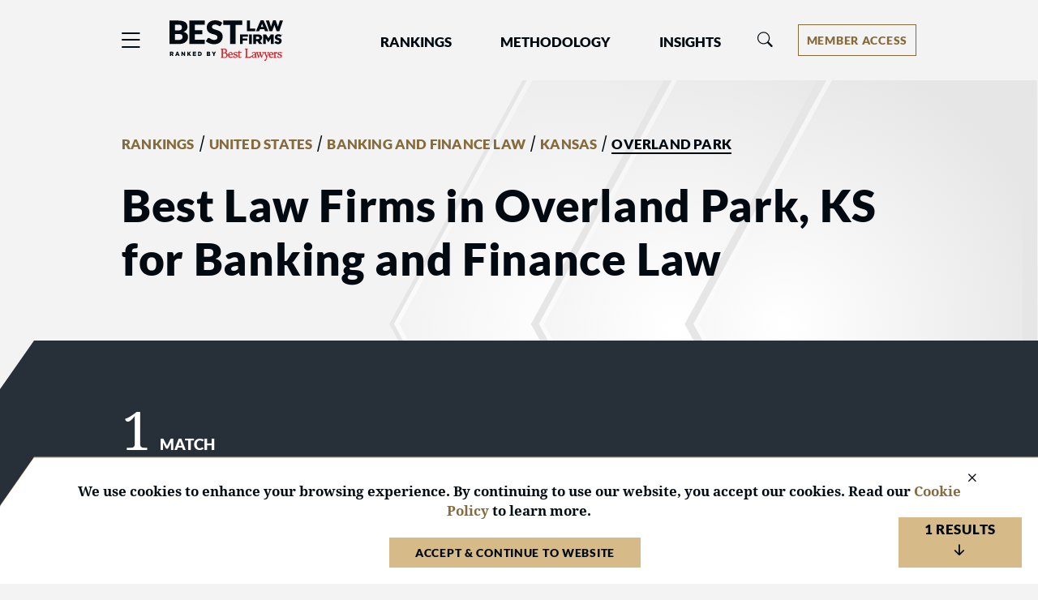

--- FILE ---
content_type: text/html; charset=utf-8
request_url: https://www.bestlawfirms.com/united-states/banking-and-finance-law/kansas/overland-park
body_size: 9554
content:
<!DOCTYPE html><html lang=en class=k-webkit><head><meta charset=utf-8><meta name=viewport content="width=device-width, initial-scale=1"><meta name=description content="View the top ranked firms in Best Law Firms in Overland Park, Kansas for Banking and Finance Law and get an overview of rankings, practice area specialties, and locations."><meta name=keywords content="Firm,Firms,United States,Kansas,Overland Park,Banking and Finance Law"><meta property=og:site_name content="Best Law Firms"><meta property=og:title content="Best Overland Park, Kansas Banking and Finance Law Firms"><meta property=og:description content="View the top ranked firms in Best Law Firms in Overland Park, Kansas for Banking and Finance Law and get an overview of rankings, practice area specialties, and locations."><meta property=og:url content=https://www.bestlawfirms.com/united-states/banking-and-finance-law/kansas/overland-park><meta property=og:image content=https://cdn.blrankings.com/best-lawyers/web-images/best-law-firms-share><meta property=og:type content=website><meta property=twitter:card content=summary_large_image><title>Best Overland Park, Kansas Banking and Finance Law Firms</title><link rel=canonical href=https://www.bestlawfirms.com/united-states/banking-and-finance-law/kansas/overland-park><link rel=preconnect href=https://cdn.blrankings.com crossorigin><link rel=preconnect href=https://js.monitor.azure.com crossorigin><link rel=preconnect href=https://maps.googleapis.com crossorigin><link rel=preconnect href=https://www.googletagmanager.com><link rel=preconnect href=https://connect.facebook.net><link rel=preconnect href=https://snap.licdn.com><link rel=preconnect href=https://px.ads.linkedin.com crossorigin><link rel=preload href=https://cdn.blrankings.com/shared/fonts/bootstrap-icons.woff2?24e3eb84d0bcaf83d77f904c78ac1f47 as=font crossorigin><link rel=preload href=https://cdn.blrankings.com/best-law-firms/web-images/arrow-background as=image type=image/svg+xml><link rel=preload href=https://cdn.blrankings.com/best-law-firms/logos/best-law-firms as=image type=image/svg+xml><link rel=preload href=https://cdn.blrankings.com/best-law-firms/static/fonts.min.css as=style crossorigin onload="this.onload=null;this.rel='stylesheet'"><noscript><link rel=preload href=https://cdn.blrankings.com/best-law-firms/static/fonts.min.css as=style><link rel=stylesheet href=https://cdn.blrankings.com/best-law-firms/static/fonts.min.css></noscript><style id=loadHidden>.load-hidden{visibility:hidden !important}</style><style id=pageLoadHidden>.page-load-hidden{visibility:hidden !important}</style><noscript><style>.load-hidden{visibility:visible !important}.page-load-hidden{visibility:visible !important}</style></noscript><script>function AssetStyleLoaded(event){event.target.onload=null;event.target.rel='stylesheet';event.target.setAttribute('data-preload-loaded',true);if(document.querySelector('#loadHidden')&&document.querySelectorAll('link[rel=preload][data-preload-loaded=false]').length==1){document.querySelector('#loadHidden').remove();}
if(document.querySelector('#pageLoadHidden')&&document.querySelectorAll('link[rel=preload][data-preload-loaded=false]').length==0){document.querySelector('#pageLoadHidden').remove();}}</script><noscript><link rel=preload href=https://cdn.blrankings.com/best-law-firms/static/libraries/css/library-bootstrap-icons-bundle.min.css as=style><link rel=stylesheet href=https://cdn.blrankings.com/best-law-firms/static/libraries/css/library-bootstrap-icons-bundle.min.css></noscript><link rel=preload href=https://cdn.blrankings.com/best-law-firms/static/libraries/css/library-bootstrap-icons-bundle.min.css as=style data-preload-loaded=false onload=AssetStyleLoaded(event)><noscript><link rel=preload href=https://cdn.blrankings.com/best-law-firms/static/libraries/css/library-kendojquery-common-bundle.min.css as=style><link rel=stylesheet href=https://cdn.blrankings.com/best-law-firms/static/libraries/css/library-kendojquery-common-bundle.min.css></noscript><link rel=preload href=https://cdn.blrankings.com/best-law-firms/static/libraries/css/library-kendojquery-common-bundle.min.css as=style data-preload-loaded=false onload=AssetStyleLoaded(event)><noscript><link rel=preload href=https://cdn.blrankings.com/best-law-firms/static/libraries/css/library-kendojquery-button-bundle.min.css as=style><link rel=stylesheet href=https://cdn.blrankings.com/best-law-firms/static/libraries/css/library-kendojquery-button-bundle.min.css></noscript><link rel=preload href=https://cdn.blrankings.com/best-law-firms/static/libraries/css/library-kendojquery-button-bundle.min.css as=style data-preload-loaded=false onload=AssetStyleLoaded(event)><noscript><link rel=preload href=https://cdn.blrankings.com/best-law-firms/static/libraries/css/library-kendojquery-dropdownlist-bundle.min.css as=style><link rel=stylesheet href=https://cdn.blrankings.com/best-law-firms/static/libraries/css/library-kendojquery-dropdownlist-bundle.min.css></noscript><link rel=preload href=https://cdn.blrankings.com/best-law-firms/static/libraries/css/library-kendojquery-dropdownlist-bundle.min.css as=style data-preload-loaded=false onload=AssetStyleLoaded(event)><noscript><link rel=preload href=https://cdn.blrankings.com/best-law-firms/static/libraries/css/library-kendojquery-list-bundle.min.css as=style><link rel=stylesheet href=https://cdn.blrankings.com/best-law-firms/static/libraries/css/library-kendojquery-list-bundle.min.css></noscript><link rel=preload href=https://cdn.blrankings.com/best-law-firms/static/libraries/css/library-kendojquery-list-bundle.min.css as=style data-preload-loaded=false onload=AssetStyleLoaded(event)><noscript><link rel=preload href=https://cdn.blrankings.com/best-law-firms/static/libraries/css/library-swiper-bundle.min.css as=style><link rel=stylesheet href=https://cdn.blrankings.com/best-law-firms/static/libraries/css/library-swiper-bundle.min.css></noscript><link rel=preload href=https://cdn.blrankings.com/best-law-firms/static/libraries/css/library-swiper-bundle.min.css as=style data-preload-loaded=false onload=AssetStyleLoaded(event)><noscript><link rel=preload href="/css/layout-libraries-page-bundle.min.css?q=blf-20260112-04-production" as=style><link rel=stylesheet href="/css/layout-libraries-page-bundle.min.css?q=blf-20260112-04-production"></noscript><link rel=preload href="/css/layout-libraries-page-bundle.min.css?q=blf-20260112-04-production" as=style data-preload-loaded=false onload=AssetStyleLoaded(event)><noscript><link rel=preload href="/css/layout-base-page-bundle.min.css?q=blf-20260112-04-production" as=style><link rel=stylesheet href="/css/layout-base-page-bundle.min.css?q=blf-20260112-04-production"></noscript><link rel=preload href="/css/layout-base-page-bundle.min.css?q=blf-20260112-04-production" as=style data-preload-loaded=false onload=AssetStyleLoaded(event)><noscript><link rel=preload href="/css/rankings-index-page-bundle.min.css?q=blf-20260112-04-production" as=style><link rel=stylesheet href="/css/rankings-index-page-bundle.min.css?q=blf-20260112-04-production"></noscript><link rel=preload href="/css/rankings-index-page-bundle.min.css?q=blf-20260112-04-production" as=style data-preload-loaded=false onload=AssetStyleLoaded(event)><style>.max-content-width{max-width:1160px;margin:auto}</style><script>var azureInstrumentationKey='7d7ea3b8-0762-44a8-9c09-f818656740d0';</script><script src=/shared/libraries/azure/appInsights.min.js async defer></script><script>(function(w,d,s,l,i){w[l]=w[l]||[];w[l].push({'gtm.start':new Date().getTime(),event:'gtm.js'});var f=d.getElementsByTagName(s)[0],j=d.createElement(s),dl=l!='dataLayer'?'&l='+l:'';j.async=true;j.defer=true;j.src='https://www.googletagmanager.com/gtm.js?id='+i+dl;f.parentNode.insertBefore(j,f);})(window,document,'script','dataLayer','GTM-5GFHZ4L');</script><noscript><iframe src="https://www.googletagmanager.com/ns.html?id=GTM-5GFHZ4L" height=0 width=0 style=display:none;visibility:hidden></iframe></noscript><body class="d-print-block load-hidden"><noscript><div style="border:1px solid #AAAAAA;background:white;color:#AA0000;padding:1rem;margin-bottom:1rem">This website requires JavaScript in order to bring you the best user experience possible. Please <a rel=nofollow style=color:inherit;text-decoration:underline href=https://support.google.com/adsense/answer/12654 target=_blank>enable the use of scripts in your browser</a> and reload the page.</div></noscript><div class=chevron-image></div><header class="background-off-white py-3 px-indent sticky-top"><div class="row max-content-width"><div class="col-12 d-flex flex-wrap flex-md-nowrap align-items-center"><button class="navbar-toggler border-0 p-0 ms-n1 order-1" type=button data-bs-toggle=offcanvas data-bs-target=#hamburgerMenu aria-controls=hamburgerMenu title=Menu> <span class="bi bi-list fs-4 text-charcoal text-gold-on-light-hover"></span> </button><div id=blfLogoContainer class="ms-3 ms-sm-4 me-0 me-xl-5 order-2"><a href="/"> <span class=visually-hidden>Best Law Firms&reg; - Ranked by Best Lawyers&reg;</span> <img src=https://cdn.blrankings.com/best-law-firms/logos/best-law-firms alt="Best Law Firms brand logo" oncontextmenu="return false" draggable=false width=140 height=50> </a></div><div class="navbar navbar-expand-lg order-3 py-0" id=navBarLinks><div class="collapse navbar-collapse"><ul class=navbar-nav><li class="nav-item dropdown mx-4 mx-xl-5"><a class="text-charcoal text-gold-on-light-hover nav-link header-nav-link px-0" style=color:#020a11 href=# id=navbarRankingsDropdownMenuLink role=button data-bs-toggle=dropdown aria-expanded=false> Rankings </a><ul class="dropdown-menu btn btn-link background-off-white dropdown-menu-start ps-0 pe-0 mt-2 border border-1 border-med-gray-1" aria-labelledby=navbarRankingsDropdownMenuLink><li><a class="dropdown-item header-drop-down-link text-gold-on-light-hover ps-1" href=/australia>Australia</a><li><a class="dropdown-item header-drop-down-link text-gold-on-light-hover ps-1" href=/canada>Canada</a><li><a class="dropdown-item header-drop-down-link text-gold-on-light-hover ps-1" href=/france>France</a><li><a class="dropdown-item header-drop-down-link text-gold-on-light-hover ps-1" href=/germany>Germany</a><li><a class="dropdown-item header-drop-down-link text-gold-on-light-hover ps-1" href=/spain>Spain</a><li><a class="dropdown-item header-drop-down-link text-gold-on-light-hover ps-1" href=/united-states>United States</a><li><a class="dropdown-item text-gold-on-light-hover header-drop-down-link ps-1" href=/rankings>Global</a></ul><li class="nav-item dropdown me-4 me-xl-5"><a class="text-charcoal text-gold-on-light-hover nav-link header-nav-link px-0" style=color:#020a11 href=# id=navbarMethodologyDropdownMenuLink role=button data-bs-toggle=dropdown aria-expanded=false> Methodology </a><ul class="dropdown-menu btn btn-link background-off-white dropdown-menu-start ps-0 pe-0 mt-2 border border-1 border-med-gray-1" aria-labelledby=navbarMethodologyDropdownMenuLink><li><a class="dropdown-item header-drop-down-link text-gold-on-light-hover ps-1" href=/methodology>Methodology Overview</a><li><a class="dropdown-item header-drop-down-link text-gold-on-light-hover ps-1" href=/practice-areas>Practice Areas</a><li><a class="dropdown-item header-drop-down-link text-gold-on-light-hover ps-1" href=/publicizing-guidelines>Publicizing Guidelines</a><li><a class="dropdown-item header-drop-down-link text-gold-on-light-hover ps-1" href=/frequently-asked-questions>Frequently Asked Questions</a></ul><li class=nav-item><a class="text-charcoal text-gold-on-light-hover nav-link header-nav-link ps-0 pe-0" style=color:#020a11 href=/articles role=button aria-expanded=false> Insights </a></ul></div></div><div class="flex-grow-1 w-100 h-100 position-relative mt-md-0 mx-0 mx-md-1 order-5 order-md-3"><div class="collapse multi-collapse flex-grow position-relative w-100 h-100" id=searchCollapse><div id=headerSearch class="fs-8 py-0 text-charcoal d-flex align-items-center justify-content-end"><span class="bi bi-search fs-7 d-none"></span> <input type=text id=header-search-query class="fs-8 background-transparent border-0 w-100 h-100" placeholder="Firm Name" aria-label="Firm Name" autocomplete=off autocorrect=false></div></div></div><div class="d-flex align-items-center order-3 order-md-4 ms-auto me-0 my-2"><button id=headerSearchToggle class="d-inline-block background-transparent border-0 p-0 mx-0" type=button data-bs-toggle=collapse data-bs-target=#searchCollapse aria-expanded=false aria-controls=searchCollapse title=Search> <span class="bi bi-search fs-7 text-gold-on-light-hover"></span> </button><div id=accountMenu class="ms-2 ms-sm-3 ms-xl-4 ms-xxl-5"><div class="dropdown d-inline-flex align-items-center"><button type=button class="d-inline-flex justify-content-center dropdown-toggle px-2 border border-1 border-gold-on-light background-transparent text-gold-on-light background-gold-on-light-hover text-white-hover" id=accountMenuButton data-bs-toggle=dropdown aria-expanded=false title="Account Menu" aria-label="Account dropdown menu"> <span class="d-none d-md-flex">Member Access</span> <span class="d-flex d-md-none">Members</span> </button><ul class="dropdown-menu dropdown-menu-end btn btn-link background-off-white ps-0 pe-0 mt-2 border border-1 border-med-gray-2" aria-labelledby=accountMenuButton><li><a class="dropdown-item header-drop-down-link text-gold-on-light-hover ps-1" href="https://sso.bestlawyers.com/account/login?returnUrl=https://www.bestlawfirms.com/united-states/banking-and-finance-law/kansas/overland-park">Log In</a><hr class="background-med-gray-2 m-1"><li><a class="dropdown-item header-drop-down-link text-gold-on-light-hover ps-1" href=/marketing-opportunities>Marketing Opportunities</a><li><a class="dropdown-item header-drop-down-link text-gold-on-light-hover ps-1" href=https://www.bestlawyers.com/digital-marketing-platform target=_blank>Build Your Law Firm Brand</a></ul></div></div></div></div></div></header><main class="container d-flex flex-column flex-grow-1 d-print-block page-load-hidden" role=main><div class=position-relative><div id=toResultsTrigger></div><div class="container p-indent"><div class="row max-content-width"><div class="col-12 col-sm-10"><ol id=breadcrumbs><li><li><a class="h8 text-gold-on-light td-none text-gold-hover fw-900" href=/rankings>RANKINGS</a><li><span class=fw-900>&nbsp;/&nbsp;</span><li><a class="h8 text-gold-on-light td-none text-gold-hover fw-900" href=/united-states>UNITED STATES</a><li><span class=fw-900>&nbsp;/&nbsp;</span><li><a class="h8 text-gold-on-light td-none text-gold-hover fw-900" href=/united-states/banking-and-finance-law>BANKING AND FINANCE LAW</a><li><span class=fw-900>&nbsp;/&nbsp;</span><li><a class="h8 text-gold-on-light td-none text-gold-hover fw-900" href=/united-states/banking-and-finance-law/kansas>KANSAS</a><li><span class=fw-900>&nbsp;/&nbsp;</span><li><span class="h8 fw-900 border-bottom border-2 border-charcoal">OVERLAND PARK</span></ol></div><div class=col-12><h1 class="h2 mt-3">Best Law Firms in Overland Park, KS for Banking and Finance Law</h1></div></div></div></div><div id=toDrilldownsTrigger></div><div id=toResultsScroll class="container p-indent cut-tab position-relative flex-grow-1 background-dark-blue-gray text-white"><div class="row max-content-width"><div class=col-12><div class=row><div class="col-12 d-flex align-items-end"><div class="fs-1 mb-0">1</div><div class="h7 text-uppercase ms-2 mb-2 mb-md-3">match</div></div></div><hr class="border-top border-med-gray-2 my-2"><div class="my-4 mb-md-0"><span class="h7 fw-700">Nearby Cities: </span> <a class=text-gold href=/united-states/banking-and-finance-law/kansas/kansas-city>Kansas City</a>, <a class=text-gold href=/united-states/banking-and-finance-law/kansas/leawood>Leawood</a>, <a class=text-gold href=/united-states/banking-and-finance-law/kansas/mission-woods>Mission Woods</a></div><div id=searchResults class="position-relative mt-4"><div id=backToTopTrigger></div><div class="search-result mb-3 text-charcoal background-off-white"><div class="d-flex flex-column flex-md-row flex-md-nowrap flex-wrap mt-3 mx-4"><div class=d-flex><div class="d-flex flex-column flex-xxl-row flex-wrap mt-3"><div class="d-flex flex-column"><div class=flex-shrink-1><a class="text-charcoal text-gold-on-light-hover td-underline-hover text-blue-gray" href=https://www.bestlawfirms.com/firms/foulston-siefkin-llp/6326/US><div style=overflow-wrap:anywhere class="fw-700 ff-header">Foulston Siefkin LLP</div></a></div><div class="ff-header text-dark-blue-gray fs-8"><span>United States 2026</span></div></div></div></div><div class="d-flex ms-0 ms-md-auto mt-3"><button class="activate-profile-btn w-100 w-xs-50 align-self-start border border-1 border-blue-gray background-white-hover text-dark-blue-gray px-2" data-bs-toggle=modal data-bs-target=#activateProfile> Activate Profile </button></div></div><div class="d-flex flex-column flex-sm-row flex-wrap ms-4 pb-3 mt-2"><div class="d-flex align-items-end mt-2 mt-md-0"><span class="bi bi-trophy-fill me-1 text-med-gray-2 fs-8"></span> <span class="h8 mb-0 text-charcoal">&nbsp;81</span> <span class="d-inline mb-0 h8 text-charcoal">&nbsp;Regional&nbsp;<span class="align-bottom fw-400">Awards</span></span></div></div><div class="ms-4 fs-8 d-flex flex-column flex-sm-row"><div class="d-flex flex-wrap"><div class="d-flex align-items-center no-wrap"><img class="fs-8 me-1 mb-2" src=https://cdn.blrankings.com/best-lawyers/web-images/blf-tier-1 height=16.5px; width=16.5px;></img> <span class="ff-header me-4 mb-2"><b class=fw-900>Kansas City-KS Tier 1</b> in Banking and Finance Law</span></div></div></div></div><div class=position-relative v-cloak><template v-for="(firm, index) in SearchResults"><search-result v-bind:ref="'SearchResult' + firm.FirmId" v-bind:firm=firm v-bind:country-code=CountryCode v-bind:country-name=CountryName v-bind:subnational-code=SubnationalCode v-bind:subnational-name=SubnationalName v-bind:metro-area=MetroArea v-bind:city=City v-bind:practice-area-id=PracticeAreaId v-bind:practice-area-name=PracticeAreaName></search-result></template><div id=pageLoader></div></div><div class="d-flex justify-content-center" v-if=Loading><div class="loading-circle-wrapper position-relative"><img class=loading-circle src=https://cdn.blrankings.com/best-lawyers/website/loading/loading-circle-white.svg alt="Spinning circle" height=25 width=25></div></div></div></div></div></div><button type=button class="back-to-top text-center background-gold d-none" onclick=ScrollToTop()> <span class="bi bi-arrow-up-short fs-5 fw-900 text-charcoal"></span> <span class="fs-11 fw-900 d-none d-lg-block mt-n1 text-charcoal">TOP</span> </button> <button type=button class="to-results text-center background-gold d-none" onclick=ScrollToResults()> <span class="fs-8 fw-900 d-block mt-n1 text-charcoal">1 Results</span> <span class="bi bi-arrow-down-short fs-5 fw-900 text-charcoal"></span> </button><script type=text/x-template id=search-result>
    <div class="search-result mb-3 text-charcoal background-off-white" v-bind:class="{ 'premium': ShowPremiumBundleItems(Firm) }">
        <div class="d-flex flex-column flex-md-row flex-md-nowrap flex-wrap mt-3 mx-4">
            <div class="d-flex">
                 <div v-if="Firm.HasBLFProfile" class="d-flex search-result-logo p-1 " v-bind:class="{ 'mt-2': !ShowPremiumBundleItems(Firm), 'rounded-circle overflow-hidden background-white': Firm.HasProfileImage}">
                    <img v-if="Firm.HasProfileImage" class="img-fluid align-self-center" v-bind:src="Firm.ProfileImageUrl"/>
                    <img v-else class="img-fluid align-self-center" v-bind:src="Firm.BlfNationalBadgeUrl" alt="Best Law Firms Rankings Badge" oncontextmenu="return false;" draggable="false" />
                </div>

                <div class="d-flex flex-column flex-xxl-row flex-wrap" v-bind:class="{ 'mt-3': !ShowPremiumBundleItems(Firm), 'ms-2': Firm.HasBLFProfile && Firm.HasProfileImage }">
                    <div class="d-flex flex-column">
                    
                        <div class="flex-shrink-1">
                            <a class="text-charcoal text-gold-on-light-hover td-underline-hover " v-bind:class="{ 'text-blue-gray': !Firm.HasBLFProfile}" v-bind:href="Firm.BlfProfileUrl">
                                <div style="overflow-wrap:anywhere" class="fw-700 ff-header" v-text="Firm.FirmName"></div>
                            </a>
                        </div>

                        <div v-if="GetCityStateForMainLocation(Firm).length > 0 && ShowPremiumBundleItems(Firm)" class="mt-3 mt-sm-0 hide-desktop ms-sm-0 d-flex align-items-center bi bi-geo-alt-fill text-dark-blue-gray fs-7 fw-400 py-1 ff-header">
                            &nbsp;{{GetCityStateForMainLocation(Firm)}}
                        </div>

                         <div v-if="!ShowPremiumBundleItems(Firm)" class="ff-header text-dark-blue-gray fs-8">
                            <span v-text="Firm.CountryName + ' ' + Firm.BLFCurrentEditionYear"></span>
                        </div>
                    </div>

                    <div v-if="ShowPremiumBundleItems(Firm) && HasFirmClientComments(Firm)" class="d-inline-flex align-self-start flex-shrink-0 rounded-pill background-light-green px-2 mt-1 ms-0 ms-xxl-4 mb-2">
                        <span class="bi bi-patch-check-fill text-green ff-header fs-9 fw-600 me-1"></span>
                        <span class="ff-header text-black align-self-center ff-header fs-9 fw-600">Client Endorsed</span>
                    </div>
                </div>
            </div>
           
        
            <div v-if="GetCityStateForMainLocation(Firm).length > 0 && ShowPremiumBundleItems(Firm)" class="hide-off-mobile d-flex align-items-center bi bi-geo-alt-fill text-dark-blue-gray fs-7 fw-400 ff-header my-2">
                &nbsp;{{GetCityStateForMainLocation(Firm)}}
            </div>       
            
            <div v-if="Firm.HasBLFProfile === true" class="d-flex flex-row m-auto me-md-0 ms-md-auto pe-0" v-bind:class="{ 'mt-3': !ShowPremiumBundleItems(Firm), 'mt-0' : ShowPremiumBundleItems(Firm) }">
               
               <a v-bind:href="Firm.BlfProfileUrl" class="firm-website-profile-btn btn background-off-white background-white-hover border border-1 border-blue-gray px-2 me-2">
                   <span class="text-dark-blue-gray">View Profile</span>
               </a>

                <a v-bind:href="Firm.FirmWebsite" class="firm-website-profile-btn btn-firm-website btn background-blue-gray background-light-blue-gray-hover align-self-center ps-2 pt-1" target="_blank">
                   <span class="text-white fw-900 ">Visit Website</span>
                   <span class="bi bi-arrow-up-short rotate-45 text-gold fw-900"></span>
               </a>

               
            </div>

            <div v-else class="d-flex ms-0 ms-md-auto mt-3">
                <button class="activate-profile-btn w-100 w-xs-50 align-self-start border border-1 border-blue-gray background-white-hover text-dark-blue-gray px-2" data-bs-toggle="modal" data-bs-target="#activateProfile">
                    Activate Profile
                </button>
            </div>
        </div>


        <div v-if="!ShowPremiumBundleItems(Firm)" class="d-flex flex-column flex-sm-row flex-wrap ms-4 pb-3 mt-2" >
            <div v-if="GetLfotyRankings(Firm) > 0" class="d-flex align-items-end me-2 me-md-4 me-2 mt-2 mt-md-0">
                <span class="bi bi-star-fill me-1 text-med-gray-2 fs-8 mb-0"></span>
                <span class="mb-0 h8 text-charcoal" v-text="&nbsp;GetLfotyRankings(Firm)"></span>
                <span class="d-inline mb-0 h8">&nbsp;Law Firm of the Year&nbsp;<span class=" fw-400">Award{{ GetLfotyRankings(Firm) > 1 ? "s" : "" }}</span></span>
            </div>

            <div v-if="GetNationalRankingCount(Firm) > 0" class="d-flex align-items-end me-2 me-md-4 mt-2 mt-md-0">
                <span class="bi bi-trophy-fill me-1 text-med-gray-2 mb-0 fs-8"></span>
                <span class="mb-0 h8 text-charcoal" v-text="&nbsp;GetNationalRankingCount(Firm)"></span>
                <span class="d-inline h8 mb-0 text-charcoal">&nbsp;National&nbsp;<span class="fw-400">Award{{ GetNationalRankingCount(Firm) > 1 ? "s" : "" }}</span></span>
            </div>

            <div v-if="GetMetroRankingCount(Firm) > 0" class="d-flex align-items-end mt-2 mt-md-0">
                <span class="bi bi-trophy-fill me-1 text-med-gray-2 fs-8 mb-0"></span>
                <span class="mb-0 h8 text-charcoal" v-text="&nbsp;GetMetroRankingCount(Firm)"></span>
                <span class="d-inline h8 mb-0 text-charcoal">&nbsp;Regional&nbsp;<span class="fw-400">Award{{ GetMetroRankingCount(Firm) > 1 ? "s" : "" }}</span></span>
            </div>
        </div>

        <div v-if="ShowPremiumBundleItems(Firm)" class="row mx-4 pb-3 mt-3">
            <div class="col-12 col-md-4 pb-3 mb-sm-0">
                <span class="h7 fw-400 text-dark-blue-gray" v-text="Firm.CountryName + ' ' + Firm.BLFCurrentEditionYear"></span>
                <hr class="border-top border-med-gray-1 my-2 w-100">
                
                <div v-if="GetLfotyRankings(Firm) > 0">
                    <span class="bi bi-star-fill me-1 text-med-gray-2 align-bottom fs-8 lh-base"></span>
                    <span class="align-bottom h8 text-charcoal lh-base" v-text="&nbsp;GetLfotyRankings(Firm)"></span>
                    <span class="d-inline fs-8 align-bottom lh-base">&nbsp;
                        <span class="h8">Law Firm of the Year&nbsp;</span> 
                        <span class="align-bottom fw-400">Award{{ GetLfotyRankings(Firm) > 1 ? "s" : "" }}</span>
                    </span>
                </div>

                <div v-if="GetNationalRankingCount(Firm) > 0">
                    <span class="bi bi-trophy-fill me-1 text-med-gray-2 align-bottom fs-8 lh-base"></span>
                    <span class="align-bottom h8 text-charcoal lh-base" v-text="&nbsp;GetNationalRankingCount(Firm)"></span>
                    <span class="d-inline h8 align-bottom text-charcoal lh-base">&nbsp;National&nbsp;<span class="align-bottom fw-400">Award{{ GetNationalRankingCount(Firm) > 1 ? "s" : "" }}</span></span>
                </div>

                <div v-if="GetMetroRankingCount(Firm) > 0">
                    <span class="bi bi-trophy-fill me-1 text-med-gray-2 align-bottom fs-8 lh-base"></span>
                    <span class="align-bottom h8 text-charcoal lh-base" v-text="&nbsp;GetMetroRankingCount(Firm)"></span>
                    <span class="d-inline h8 align-bottom text-charcoal lh-base">&nbsp;Regional&nbsp;<span class="align-bottom fw-400">Award{{ GetMetroRankingCount(Firm) > 1 ? "s" : "" }}</span></span>
                </div>
            </div>

            <div v-if="Firm.Biography || Firm.RankingsOverview" class="col-12 col-md-7">
                <div class="search-result-bio fs-8 truncate lh-sm" v-html="Firm.Biography || Firm.RankingsOverview"></div>
                <div class="mt-2">
                    <a class="text-gold-on-light text-gold-hover fs-8" v-bind:href="Firm.BlfProfileUrl">
                        <span>Read more about this law firm&nbsp;</span>
                        <span class="bi bi-arrow-right"></span>
                    </a>
                </div>
                
            </div>
        </div>

        <div v-if="ShowPremiumBundleItems(Firm) && !ShowPremiumButtonsInMobile" v-on:click="TogglePremiumButtonMobile" class="c-pointer d-flex d-md-none justify-content-center pb-2">
            <span class="fs-9 text-light-blue-gray ff-header fw-900 me-1">MORE INFO</span>
            <span class="fs-9 bi bi-plus text-light-blue-gray fw-900" ></span>
        </div>

        <hr v-if="ShowPremiumBundleItems(Firm) && ShowPremiumButtonsInMobile" class="border-top border-med-gray-1 my-2 w-100 mx-0 px-0">
        <div v-if="ShowPremiumBundleItems(Firm) && ShowPremiumButtonsInMobile" class=" d-flex flex-column flex-sm-row flex-wrap  justify-content-center align-items-center gap-2 px-3 pb-2 mb-md-3">
            
            <a div v-if="GetAllRankingsCount(Firm) > 0" class="premiuim-button-link border border-1 border-med-gray-1 py-1 text-center background-white-hover" v-bind:href="Firm.BlfProfileUrl + '#rankings'">
                <span class="bi bi-trophy-fill me-1 text-med-gray-2 h8"></span>
                <span class="h8 fw-400 text-charcoal mb-0" v-text="&nbsp;GetAllRankingsCount(Firm)"></span>
                <span class="h8 fw-400 text-charcoal mb-0">&nbsp;Total Award{{ GetAllRankingsCount(Firm) > 1 ? "s" : "" }}</span>
            </a>


            <a  v-if="GetPracticeAreasCount(Firm) > 0" class="premiuim-button-link  border border-1 border-med-gray-1 py-1 text-center background-white-hover" v-bind:href="Firm.BlfProfileUrl + '#practice-areas'">
                <img class= "h8 fw-400 mb-0 me-1" src="https://cdn.blrankings.com/best-law-firms/icons/Practice-area-icon-med-gray-2.svg" alt="practice areas icon" height="22" width="22" />
                <span class="h8 fw-400 text-charcoal mb-0" v-text="&nbsp;GetPracticeAreasCount(Firm)"></span>
                <span class="h8 fw-400 text-charcoal mb-0">&nbsp;Practice Area{{ GetPracticeAreasCount(Firm) > 1 ? "s" : "" }}</span>
            </a>


            <a v-if="GetAllRecognizedLawyers(Firm) > 0" class="premiuim-button-link  border border-1 border-med-gray-1 py-1 text-center background-white-hover" v-bind:href="Firm.BlfProfileUrl + '#recognized-lawyers'">
                <img class= "h8 fw-400 me-1" src="https://cdn.blrankings.com/best-law-firms/icons/recognized_lawyer_bl.svg" alt="recognized lawyers icon" height="22" width="22" />
                <span class="h8 fw-400 text-charcoal mb-0" v-text="&nbsp;GetAllRecognizedLawyers(Firm)"></span>
                <span class="h8 fw-400 text-charcoal mb-0">&nbsp;Recognized Lawyer{{ GetAllRecognizedLawyers(Firm) > 1 ? "s" : "" }}</span>
            </a>

                <a v-if="GetClientCommentCount(Firm) > 0" class="premiuim-button-link  border border-1 border-med-gray-1 py-1 text-center background-white-hover" v-bind:href="Firm.BlfProfileUrl + '#client-comments'">
                <span class="h8 fw-400 bi bi-chat-square-text-fill me-1 text-med-gray-2"></span>
                <span class="h8 fw-400 text-charcoal mb-0" v-text="&nbsp;GetClientCommentCount(Firm)"></span>
                <span class="h8 fw-400 text-charcoal mb-0">&nbsp;Client Comment{{ GetClientCommentCount(Firm) > 1 ? "s" : "" }}</span>
            </a>
        </div>
        <div class="ms-4 fs-8 d-flex flex-column flex-sm-row no-wrap">
            <div class="d-flex flex-wrap" v-if="ShowNationalRankingText(Firm) || ShowMetroRankingText(Firm)">
                <div class="d-flex align-items-center no-wrap" v-bind:class="{ 'me-sm-2': ShowMetroRankingText(Firm)}" v-for="ranking in GetFilteredNationalRankings(Firm)">
                    <img class="fs-8 me-1 mb-2" v-bind:src="GetCdnTierIconLink(ranking.Tier)" height="16.5px;" width="16.5px;"></img>
                    <span class="ff-header mb-2 me-4"><b class="fw-900">National Tier {{ ranking.Tier }}</b> in {{ ranking.Specialty }}</span>
                </div>
                 <div class="d-flex align-items-center no-wrap" v-for="ranking in (GetFilteredMetroRankings(Firm).length > 3 ? GetFilteredMetroRankings(Firm).slice(0, 3) : GetFilteredMetroRankings(Firm))">
                    <img class="fs-8 me-1 mb-2" v-bind:src="GetCdnTierIconLink(ranking.Tier)" height="16.5px;" width="16.5px;"></img>
                    <span class="ff-header me-4 mb-2"><b class="fw-900">{{ranking.MetroArea}} Tier {{ ranking.Tier }}</b> in {{ ranking.Specialty }}</span>
                </div>
            </div>
        </div>
        
        
        <div v-if="ShowPremiumBundleItems(Firm) && ShowPremiumButtonsInMobile" v-on:click="TogglePremiumButtonMobile" class="c-pointer text-light-blue-gray d-flex d-md-none justify-content-center pb-3">
            <span class="fs-9 text-light-blue-gray ff-header fw-900 me-1">LESS INFO</span>
            <span class="fs-9 bi bi-dash text-light-blue-gray fw-900"></span>
        </div>
    </div>
</script><div class="subfooter container p-indent cut-tab position-relative flex-grow-1 background-charcoal text-white"><div class="row max-content-width"><div class=col-12><div class="h3 fw-700 mb-2">Find the Best Law Firms</div></div><div class="col-12 col-md-4 flex-grow-1 mt-3"><div class="card card-html d-flex flex-column text-white background-charcoal"><div class="title-section full"><span class="bi bi-search fs-2 text-gold"></span><div class="title-text h5 fw-700 my-3">Search for a Law Firm</div><div class="caption-text truncate fs-7 text-start">Search our directory of over 16,000 firms across the Globe.</div></div><a class="ga-custom-card-link card-link" href=/search aria-label="Navigate to /search">Search</a></div></div><div class="col-12 col-md-4 flex-grow-1 mt-3"><div class="card card-html d-flex flex-column text-white background-charcoal"><div class="title-section full"><span class="bi bi-building-check fs-2 text-gold"></span><div class="title-text h5 fw-700 my-3">Is Your Law Firm Ranked?</div><div class="caption-text truncate fs-7 text-start">Enhance your firm's reputation and visibility with our marketing opportunities.</div></div><a class="ga-custom-card-link card-link" href=/marketing-opportunities aria-label="Navigate to /marketing-opportunities">Marketing Opportunities</a></div></div><div class="col-12 col-md-4 flex-grow-1 mt-3"><div class="card card-html d-flex flex-column text-white background-charcoal"><div class="title-section full"><span class="bi bi-list-stars fs-2 text-gold"></span><div class="title-text h5 fw-700 my-3">Ranked Practice Areas</div><div class="caption-text truncate fs-7 text-start">See the practice areas included in our Best Law Firms research.</div></div><a class="ga-custom-card-link card-link" href=/practice-areas aria-label="Navigate to /practice-areas">Practice Areas</a></div></div></div></div><div class="modal fade load-hidden" id=activateProfile data-bs-backdrop=static data-bs-keyboard=false data-bs-focus=true aria-labelledby=activateProfileLabel aria-hidden=true><div class="modal-dialog modal-dialog-centered"><div class=modal-content><div class="modal-header pt-3 pb-0 px-4 border-0 align-items-start"><div class="h5 fw-700 mb-0" id=activateProfileLabel>Activate your Best Law Firms Profile<hr class="border-top border-gold-on-light mt-3 mb-0 w-50"></div><button type=button class="btn btn-link mt-2 me-0 ms-auto p-0" data-bs-dismiss=modal aria-label=Close> <span class="bi bi-x text-charcoal text-med-gray-1-hover"></span> </button></div><div class="modal-body pt-3 ps-4 pe-5 text-start text-charcoal"><div id=activateProfileModalForm></div></div><div class="ps-4 mb-4"><a class="text-gold-on-light text-gold-hover fs-7" href=https://resources.bestlawyers.com/best-law-firms-profile> <span>Learn more about Best Law Firms Profiles</span> <span class="bi bi-arrow-right"></span> </a></div></div></div></div></main><nav class="offcanvas offcanvas-start m-0 text-charcoal background-off-white" id=hamburgerMenu tabindex=-1 aria-label="Hamburger Menu" data-bs-backdrop=true><div class="offcanvas-header ps-4 pe-3 pt-4 pb-0 d-flex justify-content-between align-items-center"><a href="/"> <img class=mw-100 src=https://cdn.blrankings.com/best-law-firms/logos/best-law-firms alt="Best Law Firms brand logo" height=50 oncontextmenu="return false" draggable=false> </a> <button type=button class=nav-close data-bs-dismiss=offcanvas aria-label=Close> <span class="bi bi-x"></span> </button></div><div class="offcanvas-body flex-grow-0 py-4"><a href="/">Home</a><div><button class="w-100 px-4 py-1 fs-6 fw-500 text-charcoal text-gold-on-light-hover text-start text-normal collapsed background-light-gray-1-hover" type=button data-bs-toggle=collapse data-bs-target=#rankings aria-expanded=false aria-controls=rankings> Rankings </button><div class="collapse background-light-gray-1" id=rankings><div class="card card-body px-3 py-1 border-top border-1 border-light-gray-2"><a href=/australia>Australia</a> <a href=/canada>Canada</a> <a href=/france>France</a> <a href=/germany>Germany</a> <a href=/spain>Spain</a> <a href=/united-states>United States</a> <a href=/rankings>Global</a></div></div></div><a href=/law-firm-of-the-year>"Law Firm of the Year" Awards</a><div><button class="w-100 px-4 py-1 fs-6 fw-500 text-charcoal text-gold-on-light-hover text-start text-normal collapsed background-light-gray-1-hover" type=button data-bs-toggle=collapse data-bs-target=#methodology aria-expanded=false aria-controls=methodology> Methodology </button><div class="collapse background-light-gray-1" id=methodology><div class="card card-body px-3 py-1 border-top border-1 border-light-gray-2"><a href=/methodology>Methodology Overview</a> <a href=/practice-areas>Practice Areas</a> <a href=/publicizing-guidelines>Publicizing Guidelines</a> <a href=/frequently-asked-questions>Frequently Asked Questions</a></div></div></div><a href=/articles>Insights</a><div><button class="w-100 px-4 py-1 fs-6 fw-500 text-charcoal text-gold-on-light-hover text-start text-normal collapsed background-light-gray-1-hover" type=button data-bs-toggle=collapse data-bs-target=#LegalMarketReport aria-expanded=false aria-controls=LegalMarketReport> Legal Market Reports </button><div class="collapse background-light-gray-1" id=LegalMarketReport><div class="card card-body px-3 py-1 border-top border-1 border-light-gray-2"><a href=https://resources.bestlawyers.com/best-law-firms-2025-legal-market-industry-report-australia title=Australia> Australia </a> <a href=https://resources.bestlawyers.com/the-2026-best-law-firms-canada-legal-market-report title=Canada> Canada </a> <a href=https://resources.bestlawyers.com/best-law-firms-2026-legal-market-industry-report-france title=France> France </a> <a href=https://resources.bestlawyers.com/best-law-firms-2025-legal-market-industry-report-spain title=Spain> Spain </a> <a href=https://resources.bestlawyers.com/best-law-firms-united-states-2026-legal-market-report title="United States"> United States </a></div></div></div><div><button class="w-100 px-4 py-1 fs-6 fw-500 text-charcoal text-gold-on-light-hover text-start text-normal collapsed background-light-gray-1-hover" type=button data-bs-toggle=collapse data-bs-target=#publication aria-expanded=false aria-controls=publication> Publications </button><div class="collapse background-light-gray-1" id=publication><div class="card card-body px-3 py-1 border-top border-1 border-light-gray-2"><a href=https://www.bestlawfirms.com/publications/us-tier-1-2026 title="US Tier 1 2026"> US Tier 1 2026 </a> <a href=https://www.bestlawfirms.com/publications/california-region-2025 title="California Region 2025"> California Region 2025 </a> <a href=https://www.bestlawfirms.com/publications/australia-2025 title="Australia 2025"> Australia 2025 </a></div></div></div><a href=/marketing-opportunities>Marketing Opportunities</a> <a href=https://www.bestlawyers.com/digital-marketing-platform target=_blank>Digital Marketing Platform</a> <a href=/contact-us>Contact Us</a> <a href=/search>Search</a></div></nav><footer class="container p-indent cut-tab position-relative background-white"><div class=max-content-width><div class="d-flex flex-wrap justify-content-center flex-column"><a class="d-block mx-auto mb-4" href="/"> <span class=visually-hidden>Best Law Firms&reg; - Ranked by Best Lawyers&reg;</span> <img class=mw-100 src=https://cdn.blrankings.com/best-law-firms/logos/best-law-firms alt="Best Law Firms brand logo" height=50 oncontextmenu="return false" draggable=false> </a><div class="d-flex flex-column flex-lg-row gap-3 gap-lg-5 flex-wrap justify-content-center align-items-center text-center mb-4" role=navigation><a class="fs-7 fw-700" href=/contact-us>Contact Us</a> <a class="fs-7 fw-700" href=/frequently-asked-questions>FAQ</a> <a class="fs-7 fw-700" href=/law-firm-of-the-year>"Law Firm of the Year"</a> <a class="fs-7 fw-700" href=/methodology>Methodology</a> <a class="fs-7 fw-700" href=/rankings>Rankings</a></div><div class="fs-9 text-med-gray-2 text-center" role=navigation><a class="fs-8 text-med-gray-2 tt-none" href=https://www.bestlawyers.com/privacy-policy target=_blank rel=noopener>Privacy Policy</a> | <a class="fs-8 text-med-gray-2 tt-none" href=https://www.bestlawyers.com/cookie-policy target=_blank rel=noopener>Cookie Policy</a> | <a class="fs-8 text-med-gray-2 tt-none" href=https://www.bestlawyers.com/terms-and-conditions target=_blank rel=noopener>Terms and Conditions</a> | <a class="fs-8 text-med-gray-2 tt-none" href="https://www.bestlawyers.com/" target=_blank rel=noopener>Best Lawyers</a></div><div class="d-flex justify-content-center mt-4" role=navigation><a class="fs-8 fw-700 me-3" aria-label="Facebook for Best Law Firms" href="https://www.facebook.com/people/Best-Law-Firms/100092602557322/" target=_blank rel=noopener><span class="bi bi-facebook"></span></a> <a class="fs-8 fw-700 me-3" aria-label="Instagram for Best Law Firms" href="https://www.instagram.com/bestlawfirms_/" target=_blank rel=noopener><span class="bi bi-instagram"></span></a> <a class="fs-8 fw-700 me-3" aria-label="LinkedIn for Best Law Firms" href="https://www.linkedin.com/company/best-law-firms/" target=_blank rel=noopener><span class="bi bi-linkedin"></span></a> <a class="fs-8 fw-700" aria-label="Twitter for Best Law Firms" href=https://twitter.com/BestLawFirms_ target=_blank rel=noopener><span class="bi bi-twitter-x"></span></a></div></div><hr class="border-top border-gold-on-light my-4 w-25 mx-auto"><div class="fs-9 text-med-gray-2 text-center">&copy; 2026 BL Rankings, LLC &mdash; All Rights Reserved.</div></div></footer><div class="cookie-notice position-fixed bottom-0 left-0 w-100 d-none" data-cookie-name=bl_cookie_policy_V2><div class="container tab-shadow background-white"><div class="d-flex flex-column align-items-center justify-content-center px-4 py-3 position-relative max-content-width"><button id=close type=button class="position-absolute background-transparent pe-1" aria-label="Close Cookie Notice"> <span class="bi bi-x text-charcoal"></span> </button><p class="mt-2 mb-3 fs-8 fw-600 text-center text-charcoal">We use cookies to enhance your browsing experience. By continuing to use our website, you accept our cookies. Read our <a class="text-gold-on-light text-gold-hover" href=https://www.bestlawyers.com/cookie-policy>Cookie Policy</a> to learn more.<div class="d-flex gap-4 d-none d-lg-block"><button id=acceptAllCookies type=button class="btn background-gold background-gold-on-light-hover me-2"> Accept & Continue to Website </button></div><div class="d-grid d-lg-none justify-content-center"><button id=acceptAllCookiesMobile type=button class="btn background-gold background-gold-on-light-hover my-1"> Accept & Continue to Website </button></div></div></div></div><script>function EmptyCallback(){return true;}</script><script>var countryCode="US";var countryName="United States";var subnationalCode="KS";var subnationalName="Kansas";var city="Overland Park";var metroAreaName="Kansas City-KS";var practiceAreaId=430;var practiceAreaName="Banking and Finance Law";var responseCount=1;var showDefinition=false;</script><script src=//js.hs-scripts.com/22007279.js></script><script charset=utf-8 src=//js.hsforms.net/forms/embed/v2.js></script><script>function AssetScriptLoaded(event){var element=event.target;element.setAttribute("data-script-loaded",true);var trigger=eval(element.getAttribute("data-script-trigger"));var target=eval(element.getAttribute("data-script-target"));if(!!trigger&&!!target){target.forEach(function(script){if(script.hasAttribute("data-src")){script.setAttribute("src",script.getAttribute("data-src"));script.removeAttribute("data-src");}});}}</script><script data-script-name=rankingsindex data-script-loaded=false onload=AssetScriptLoaded(event) data-src="/js/rankings-index-page-bundle.min.js?q=blf-20260112-04-production" async defer data-script-trigger=false data-script-target=false></script><script data-script-name=layoutbase data-script-loaded=false onload=AssetScriptLoaded(event) data-src="/js/layout-base-page-bundle.min.js?q=blf-20260112-04-production" async defer data-script-trigger=true data-script-target="[document.querySelector(`script[data-script-name=layoutadmin], script[data-script-name=rankingsindex]`)]"></script><script data-script-name=librarybootstrap data-script-loaded=false onload=AssetScriptLoaded(event) src=https://cdn.blrankings.com/best-law-firms/static/libraries/js/library-bootstrap-bundle.min.js async defer data-script-trigger="document.querySelectorAll(`script[data-script-name^=library][data-script-loaded=false]`).length == 0" data-script-target="document.querySelectorAll(`script[data-script-name=layoutbase], script[data-script-name=layoutadmin]`)"></script><script data-script-name=librarylazyload data-script-loaded=false onload=AssetScriptLoaded(event) src=https://cdn.blrankings.com/best-law-firms/static/libraries/js/library-lazyload-bundle.min.js async defer data-script-trigger="document.querySelectorAll(`script[data-script-name^=library][data-script-loaded=false]`).length == 0" data-script-target="document.querySelectorAll(`script[data-script-name=layoutbase], script[data-script-name=layoutadmin]`)"></script><script data-script-name=librarylazysizes data-script-loaded=false onload=AssetScriptLoaded(event) src=https://cdn.blrankings.com/best-law-firms/static/libraries/js/library-lazysizes-bundle.min.js async defer data-script-trigger="document.querySelectorAll(`script[data-script-name^=library][data-script-loaded=false]`).length == 0" data-script-target="document.querySelectorAll(`script[data-script-name=layoutbase], script[data-script-name=layoutadmin]`)"></script><script data-script-name=librarynamespace data-script-loaded=false onload=AssetScriptLoaded(event) src=https://cdn.blrankings.com/best-law-firms/static/libraries/js/library-namespace-bundle.min.js async defer data-script-trigger="document.querySelectorAll(`script[data-script-name^=library][data-script-loaded=false]`).length == 0" data-script-target="document.querySelectorAll(`script[data-script-name=layoutbase], script[data-script-name=layoutadmin]`)"></script><script data-script-name=librarykendojquerycommon data-script-loaded=false onload=AssetScriptLoaded(event) src=https://cdn.blrankings.com/best-law-firms/static/libraries/js/library-kendojquery-common-bundle.min.js async defer data-script-trigger=true data-script-target="document.querySelectorAll(`script[data-script-name^=librarykendojquery][data-script-loaded=false]`)"></script><script data-script-name=librarykendojquerybutton data-script-loaded=false onload=AssetScriptLoaded(event) data-src=https://cdn.blrankings.com/best-law-firms/static/libraries/js/library-kendojquery-button-bundle.min.js async defer data-script-trigger="document.querySelectorAll(`script[data-script-name^=library][data-script-loaded=false]`).length == 0" data-script-target="document.querySelectorAll(`script[data-script-name=layoutbase], script[data-script-name=layoutadmin]`)"></script><script data-script-name=librarykendojquerydropdownlist data-script-loaded=false onload=AssetScriptLoaded(event) data-src=https://cdn.blrankings.com/best-law-firms/static/libraries/js/library-kendojquery-dropdownlist-bundle.min.js async defer data-script-trigger="document.querySelectorAll(`script[data-script-name^=library][data-script-loaded=false]`).length == 0" data-script-target="document.querySelectorAll(`script[data-script-name=layoutbase], script[data-script-name=layoutadmin]`)"></script><script data-script-name=librarykendojquerylist data-script-loaded=false onload=AssetScriptLoaded(event) data-src=https://cdn.blrankings.com/best-law-firms/static/libraries/js/library-kendojquery-list-bundle.min.js async defer data-script-trigger="document.querySelectorAll(`script[data-script-name^=library][data-script-loaded=false]`).length == 0" data-script-target="document.querySelectorAll(`script[data-script-name=layoutbase], script[data-script-name=layoutadmin]`)"></script><script data-script-name=libraryswiper data-script-loaded=false onload=AssetScriptLoaded(event) src=https://cdn.blrankings.com/best-law-firms/static/libraries/js/library-swiper-bundle.min.js async defer data-script-trigger="document.querySelectorAll(`script[data-script-name^=library][data-script-loaded=false]`).length == 0" data-script-target="document.querySelectorAll(`script[data-script-name=layoutbase], script[data-script-name=layoutadmin]`)"></script><script data-script-name=libraryvue data-script-loaded=false onload=AssetScriptLoaded(event) src=https://cdn.blrankings.com/best-law-firms/static/libraries/js/library-vue-bundle.min.js async defer data-script-trigger=true data-script-target="document.querySelectorAll(`script[data-script-name^=libraryvue][data-script-loaded=false],script[data-script-name^=librarykendovuecommon][data-script-loaded=false]`)"></script><script>!function(f,b,e,v,n,t,s){if(f.fbq){return;}
n=f.fbq=function(){n.callMethod?n.callMethod.apply(n,arguments):n.queue.push(arguments)};if(!f._fbq){f._fbq=n;n.push=n;n.loaded=!0;n.version='2.0';}
n.queue=[];t=b.createElement(e);t.async=true;t.defer=true;t.src=v;s=b.getElementsByTagName(e)[0];s.parentNode.insertBefore(t,s)}(window,document,'script','https://connect.facebook.net/en_US/fbevents.js');fbq('init','3468167726846768');fbq('track','PageView');</script><noscript><img height=0 width=0 style=display:none;visibility:hidden alt="" src="https://www.facebook.com/tr?id=3468167726846768&amp;ev=PageView&amp;noscript=1"></noscript><script>_linkedin_partner_id="5369004";window._linkedin_data_partner_ids=window._linkedin_data_partner_ids||[];window._linkedin_data_partner_ids.push(_linkedin_partner_id);</script><script>(function(){var s=document.getElementsByTagName("script")[0];var b=document.createElement("script");b.async=true;b.defer=true;b.type="text/javascript";b.src="https://snap.licdn.com/li.lms-analytics/insight.min.js";s.parentNode.insertBefore(b,s);})();</script><noscript><img height=1 width=1 style=display:none alt="" src="https://px.ads.linkedin.com/collect/?pid=5369004&amp;fmt=gif"></noscript>